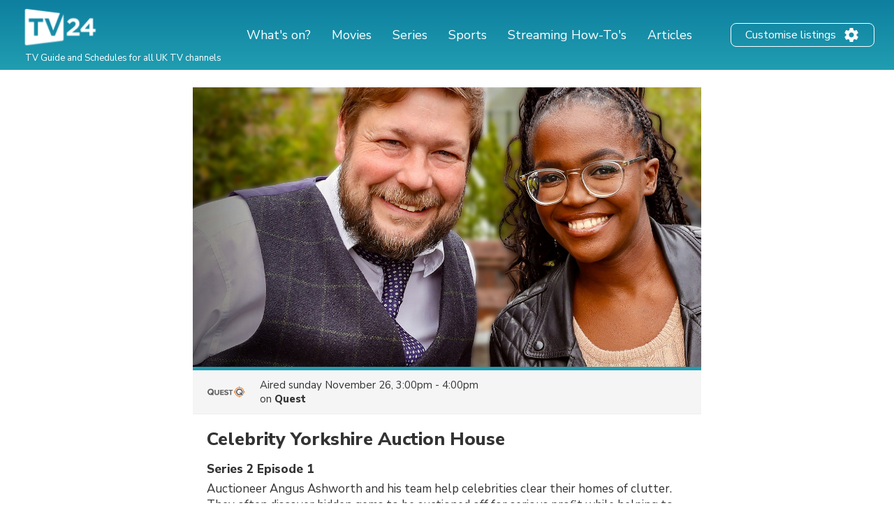

--- FILE ---
content_type: text/html; charset=utf-8
request_url: https://www.google.com/recaptcha/api2/aframe
body_size: 267
content:
<!DOCTYPE HTML><html><head><meta http-equiv="content-type" content="text/html; charset=UTF-8"></head><body><script nonce="CB570FsnuF_jF0DNdlVHhg">/** Anti-fraud and anti-abuse applications only. See google.com/recaptcha */ try{var clients={'sodar':'https://pagead2.googlesyndication.com/pagead/sodar?'};window.addEventListener("message",function(a){try{if(a.source===window.parent){var b=JSON.parse(a.data);var c=clients[b['id']];if(c){var d=document.createElement('img');d.src=c+b['params']+'&rc='+(localStorage.getItem("rc::a")?sessionStorage.getItem("rc::b"):"");window.document.body.appendChild(d);sessionStorage.setItem("rc::e",parseInt(sessionStorage.getItem("rc::e")||0)+1);localStorage.setItem("rc::h",'1769193627934');}}}catch(b){}});window.parent.postMessage("_grecaptcha_ready", "*");}catch(b){}</script></body></html>

--- FILE ---
content_type: application/javascript; charset=utf-8
request_url: https://fundingchoicesmessages.google.com/f/AGSKWxWd5gJT8ni7qby7ukBeOeCKTBA9dWbeWiLBkZXFfd5JF25cvHH3TA5zadIyLosd9v1IxZfCcn4vmWQ21Wd3Pfu-eAqkxiqWer68VFKvv8RFEfGlMlXGpMMHupfkShX6HeGUyfjgrmjFyCFgcl_udCV_LqIXvVukp-5Q_ukh9uDuwVzva-jOoke73Vyy/_/ad_generator?_ads.cgi/600_120_/displayadleader.-popup-ads-
body_size: -1290
content:
window['aad3c3c5-791c-44cc-8772-2ca63777d82a'] = true;